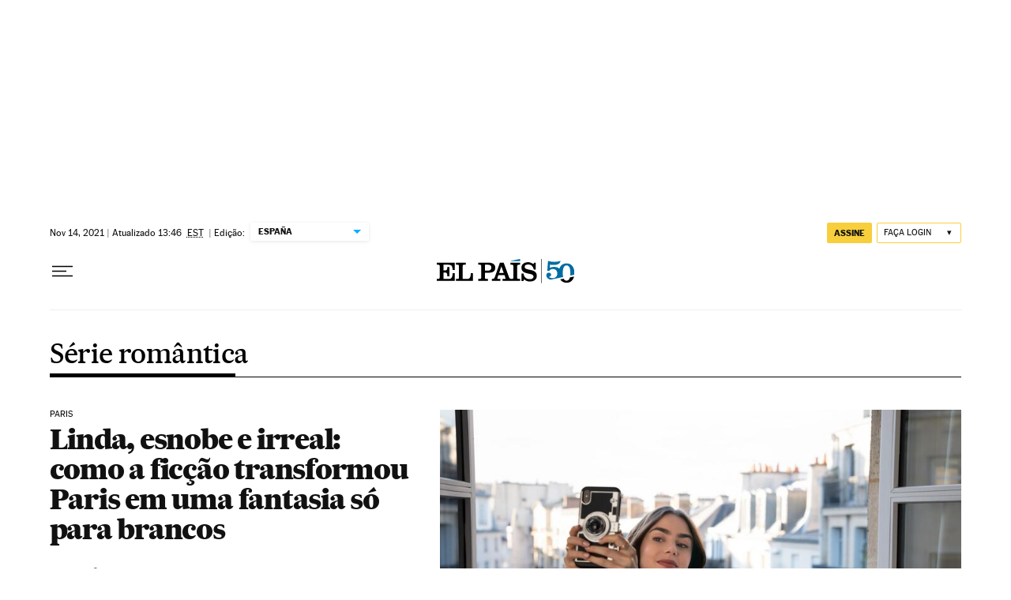

--- FILE ---
content_type: application/javascript; charset=utf-8
request_url: https://fundingchoicesmessages.google.com/f/AGSKWxUK8BOvVP7WxKnOf9cZwJqEsgmX79kCER838usskG64xozTtabsT6LGTw7gta_nb_Kg1h62a3Q6ASw9bQPuKKE7i3uad_9L8EvqrZmdpCiSFoFISfaNzJHEIwWMPo1QFpVH6V0=?fccs=W251bGwsbnVsbCxudWxsLG51bGwsbnVsbCxudWxsLFsxNzY5MDEyNzI2LDYyMzAwMDAwMF0sbnVsbCxudWxsLG51bGwsW251bGwsWzcsNl0sbnVsbCxudWxsLG51bGwsbnVsbCxudWxsLG51bGwsbnVsbCxudWxsLG51bGwsMV0sImh0dHBzOi8vYnJhc2lsLmVscGFpcy5jb20vbm90aWNpYXMvc2VyaWVzLXJvbWFudGljYXMvIixudWxsLFtbOCwiOW9FQlItNW1xcW8iXSxbOSwiZW4tVVMiXSxbMTYsIlsxLDEsMV0iXSxbMTksIjIiXSxbMTcsIlswXSJdLFsyNCwiIl0sWzI5LCJmYWxzZSJdXV0
body_size: 99
content:
if (typeof __googlefc.fcKernelManager.run === 'function') {"use strict";this.default_ContributorServingResponseClientJs=this.default_ContributorServingResponseClientJs||{};(function(_){var window=this;
try{
var qp=function(a){this.A=_.t(a)};_.u(qp,_.J);var rp=function(a){this.A=_.t(a)};_.u(rp,_.J);rp.prototype.getWhitelistStatus=function(){return _.F(this,2)};var sp=function(a){this.A=_.t(a)};_.u(sp,_.J);var tp=_.ed(sp),up=function(a,b,c){this.B=a;this.j=_.A(b,qp,1);this.l=_.A(b,_.Pk,3);this.F=_.A(b,rp,4);a=this.B.location.hostname;this.D=_.Fg(this.j,2)&&_.O(this.j,2)!==""?_.O(this.j,2):a;a=new _.Qg(_.Qk(this.l));this.C=new _.dh(_.q.document,this.D,a);this.console=null;this.o=new _.mp(this.B,c,a)};
up.prototype.run=function(){if(_.O(this.j,3)){var a=this.C,b=_.O(this.j,3),c=_.fh(a),d=new _.Wg;b=_.hg(d,1,b);c=_.C(c,1,b);_.jh(a,c)}else _.gh(this.C,"FCNEC");_.op(this.o,_.A(this.l,_.De,1),this.l.getDefaultConsentRevocationText(),this.l.getDefaultConsentRevocationCloseText(),this.l.getDefaultConsentRevocationAttestationText(),this.D);_.pp(this.o,_.F(this.F,1),this.F.getWhitelistStatus());var e;a=(e=this.B.googlefc)==null?void 0:e.__executeManualDeployment;a!==void 0&&typeof a==="function"&&_.To(this.o.G,
"manualDeploymentApi")};var vp=function(){};vp.prototype.run=function(a,b,c){var d;return _.v(function(e){d=tp(b);(new up(a,d,c)).run();return e.return({})})};_.Tk(7,new vp);
}catch(e){_._DumpException(e)}
}).call(this,this.default_ContributorServingResponseClientJs);
// Google Inc.

//# sourceURL=/_/mss/boq-content-ads-contributor/_/js/k=boq-content-ads-contributor.ContributorServingResponseClientJs.en_US.9oEBR-5mqqo.es5.O/d=1/exm=ad_blocking_detection_executable,kernel_loader,loader_js_executable/ed=1/rs=AJlcJMwtVrnwsvCgvFVyuqXAo8GMo9641A/m=cookie_refresh_executable
__googlefc.fcKernelManager.run('\x5b\x5b\x5b7,\x22\x5b\x5bnull,\\\x22elpais.com\\\x22,\\\x22AKsRol9wTkPXp2_kmycdJhloK1kHSEvDS4o9NQa4ZRZ8zPxuPZdbGb4FJvjzOwqOldthdWVqzKcW2cR0NwuYPzGDmY_3Ws2EfWlcK94brOwR-XVmVjB5POE_CAgbAM0jDVfNFAB_RlJQhhEZopsHx7BTkgSflr36IQ\\\\u003d\\\\u003d\\\x22\x5d,null,\x5b\x5bnull,null,null,\\\x22https:\/\/fundingchoicesmessages.google.com\/f\/AGSKWxUtG9_fIsk9naeo9u_9Vxe7uRK2byjZe_atm6vE4l1zDuCnkgMvL7xos6gv1R9gI7ceWWfQjgTwiQWYU9QfiHla3FBl1omSlMz1uP3PTyb_kAkzayunvv5gT70IwdvyuZGfWqQ\\\\u003d\\\x22\x5d,null,null,\x5bnull,null,null,\\\x22https:\/\/fundingchoicesmessages.google.com\/el\/AGSKWxVR1CUJudZHSXb9PKoAyTkESYaYL7KOVAddJW6ZfK2p5Knh0PCqg3ags4Y4jjXvnZVw1xKLLzdOp-sk2NT1aTbpOP7te4xt5K3DtzK9vGxP33wFc_wd-B5P9_KYqYHX7MfV62s\\\\u003d\\\x22\x5d,null,\x5bnull,\x5b7,6\x5d,null,null,null,null,null,null,null,null,null,1\x5d\x5d,\x5b3,1\x5d\x5d\x22\x5d\x5d,\x5bnull,null,null,\x22https:\/\/fundingchoicesmessages.google.com\/f\/AGSKWxUUc_StZVhVGSQ4IWOi_r31R-s76jus8JpdOhQdqoLzAYXZ0mJ1iRzgXwmRZcNxW_Ujjj4g63ysy3U1KalpMj_jUvVP2Hn18ismUjJyBuPDvgO445GKbWTYaHM-ioxIBOMekgs\\u003d\x22\x5d\x5d');}

--- FILE ---
content_type: application/javascript; charset=utf-8
request_url: https://fundingchoicesmessages.google.com/f/AGSKWxXS2sqLJ73jgx4jBuvJ_saiwNZkrstawksAl0L6VCL9mCPhuAymnDSUsnZU4E7a_TVcML-TOBMIXG7Wqw7BZ1h09Bn1y40ozFvFUgPklhwkRGPckPtqFmk8usHMyJuTFjP_VEfVeJm5nWDCFgDIw9GUAG38C5pvFkZF7Ui7y2JmOoSDCESzFQVSCLsa/_.lazyload-ad-/kskads._mainad./img/468_60/adspace?
body_size: -1292
content:
window['e4b3f76d-3728-4626-837f-5a687d61c766'] = true;